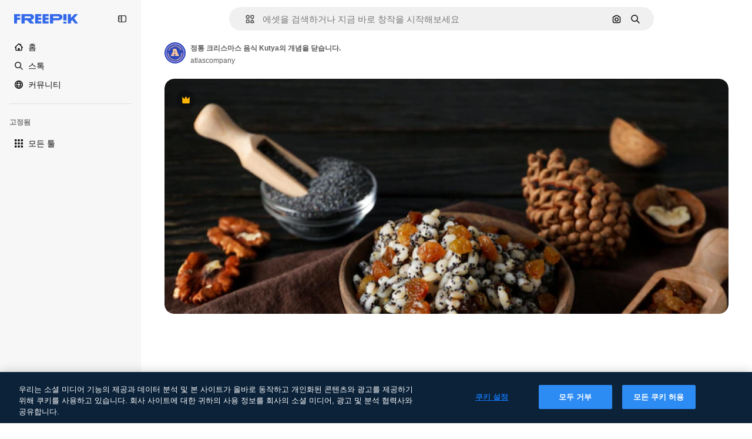

--- FILE ---
content_type: text/javascript
request_url: https://static.cdnpk.net/_next/static/chunks/5817-17e4c5d502e42a3a.js
body_size: 2740
content:
!function(){try{var e="undefined"!=typeof window?window:"undefined"!=typeof global?global:"undefined"!=typeof self?self:{},t=(new e.Error).stack;t&&(e._sentryDebugIds=e._sentryDebugIds||{},e._sentryDebugIds[t]="4b2215ed-e18b-4e76-abc4-e03c99fa65d2",e._sentryDebugIdIdentifier="sentry-dbid-4b2215ed-e18b-4e76-abc4-e03c99fa65d2")}catch(e){}}();"use strict";(self.webpackChunk_N_E=self.webpackChunk_N_E||[]).push([[5817],{65817:function(e,t,n){n.d(t,{Eh:function(){return X},VY:function(){return V},fC:function(){return Y},h_:function(){return S},xz:function(){return F},zt:function(){return z}});var r=n(13491),o=n(52983),l=n(12527),i=n(81213),a=n(62331),u=n(56368),c=n(74009),s=n(19702),d=n(74077),p=n(88702),f=n(37956),g=n(96782),h=n(23196),b=n(33838);let[y,v]=(0,a.b)("Tooltip",[s.D7]),m=(0,s.D7)(),x="tooltip.open",[w,E]=y("TooltipProvider"),C="Tooltip",[T,_]=y(C),k="TooltipTrigger",D=(0,o.forwardRef)((e,t)=>{let{__scopeTooltip:n,...a}=e,u=_(k,n),c=E(k,n),d=m(n),p=(0,o.useRef)(null),g=(0,i.e)(t,p,u.onTriggerChange),h=(0,o.useRef)(!1),b=(0,o.useRef)(!1),y=(0,o.useCallback)(()=>h.current=!1,[]);return(0,o.useEffect)(()=>()=>document.removeEventListener("pointerup",y),[y]),(0,o.createElement)(s.ee,(0,r.Z)({asChild:!0},d),(0,o.createElement)(f.WV.button,(0,r.Z)({"aria-describedby":u.open?u.contentId:void 0,"data-state":u.stateAttribute},a,{ref:g,onPointerMove:(0,l.M)(e.onPointerMove,e=>{"touch"===e.pointerType||b.current||c.isPointerInTransitRef.current||(u.onTriggerEnter(),b.current=!0)}),onPointerLeave:(0,l.M)(e.onPointerLeave,()=>{u.onTriggerLeave(),b.current=!1}),onPointerDown:(0,l.M)(e.onPointerDown,()=>{h.current=!0,document.addEventListener("pointerup",y,{once:!0})}),onFocus:(0,l.M)(e.onFocus,()=>{h.current||u.onOpen()}),onBlur:(0,l.M)(e.onBlur,u.onClose),onClick:(0,l.M)(e.onClick,u.onClose)})))}),M="TooltipPortal",[R,L]=y(M,{forceMount:void 0}),P="TooltipContent",I=(0,o.forwardRef)((e,t)=>{let n=L(P,e.__scopeTooltip),{forceMount:l=n.forceMount,side:i="top",...a}=e,u=_(P,e.__scopeTooltip);return(0,o.createElement)(p.z,{present:l||u.open},u.disableHoverableContent?(0,o.createElement)(A,(0,r.Z)({side:i},a,{ref:t})):(0,o.createElement)(O,(0,r.Z)({side:i},a,{ref:t})))}),O=(0,o.forwardRef)((e,t)=>{let n=_(P,e.__scopeTooltip),l=E(P,e.__scopeTooltip),a=(0,o.useRef)(null),u=(0,i.e)(t,a),[c,s]=(0,o.useState)(null),{trigger:d,onClose:p}=n,f=a.current,{onPointerInTransitChange:g}=l,h=(0,o.useCallback)(()=>{s(null),g(!1)},[g]),b=(0,o.useCallback)((e,t)=>{let n=e.currentTarget,r={x:e.clientX,y:e.clientY},o=function(e,t){let n=Math.abs(t.top-e.y),r=Math.abs(t.bottom-e.y),o=Math.abs(t.right-e.x),l=Math.abs(t.left-e.x);switch(Math.min(n,r,o,l)){case l:return"left";case o:return"right";case n:return"top";case r:return"bottom";default:throw Error("unreachable")}}(r,n.getBoundingClientRect());s(function(e){let t=e.slice();return t.sort((e,t)=>e.x<t.x?-1:e.x>t.x?1:e.y<t.y?-1:e.y>t.y?1:0),function(e){if(e.length<=1)return e.slice();let t=[];for(let n=0;n<e.length;n++){let r=e[n];for(;t.length>=2;){let e=t[t.length-1],n=t[t.length-2];if((e.x-n.x)*(r.y-n.y)>=(e.y-n.y)*(r.x-n.x))t.pop();else break}t.push(r)}t.pop();let n=[];for(let t=e.length-1;t>=0;t--){let r=e[t];for(;n.length>=2;){let e=n[n.length-1],t=n[n.length-2];if((e.x-t.x)*(r.y-t.y)>=(e.y-t.y)*(r.x-t.x))n.pop();else break}n.push(r)}return(n.pop(),1===t.length&&1===n.length&&t[0].x===n[0].x&&t[0].y===n[0].y)?t:t.concat(n)}(t)}([...function(e,t,n=5){let r=[];switch(t){case"top":r.push({x:e.x-n,y:e.y+n},{x:e.x+n,y:e.y+n});break;case"bottom":r.push({x:e.x-n,y:e.y-n},{x:e.x+n,y:e.y-n});break;case"left":r.push({x:e.x+n,y:e.y-n},{x:e.x+n,y:e.y+n});break;case"right":r.push({x:e.x-n,y:e.y-n},{x:e.x-n,y:e.y+n})}return r}(r,o),...function(e){let{top:t,right:n,bottom:r,left:o}=e;return[{x:o,y:t},{x:n,y:t},{x:n,y:r},{x:o,y:r}]}(t.getBoundingClientRect())])),g(!0)},[g]);return(0,o.useEffect)(()=>()=>h(),[h]),(0,o.useEffect)(()=>{if(d&&f){let e=e=>b(e,f),t=e=>b(e,d);return d.addEventListener("pointerleave",e),f.addEventListener("pointerleave",t),()=>{d.removeEventListener("pointerleave",e),f.removeEventListener("pointerleave",t)}}},[d,f,b,h]),(0,o.useEffect)(()=>{if(c){let e=e=>{let t=e.target,n={x:e.clientX,y:e.clientY},r=(null==d?void 0:d.contains(t))||(null==f?void 0:f.contains(t)),o=!function(e,t){let{x:n,y:r}=e,o=!1;for(let e=0,l=t.length-1;e<t.length;l=e++){let i=t[e].x,a=t[e].y,u=t[l].x,c=t[l].y;a>r!=c>r&&n<(u-i)*(r-a)/(c-a)+i&&(o=!o)}return o}(n,c);r?h():o&&(h(),p())};return document.addEventListener("pointermove",e),()=>document.removeEventListener("pointermove",e)}},[d,f,c,p,h]),(0,o.createElement)(A,(0,r.Z)({},e,{ref:u}))}),[Z,H]=y(C,{isInside:!1}),A=(0,o.forwardRef)((e,t)=>{let{__scopeTooltip:n,children:l,"aria-label":i,onEscapeKeyDown:a,onPointerDownOutside:c,...d}=e,p=_(P,n),f=m(n),{onClose:h}=p;return(0,o.useEffect)(()=>(document.addEventListener(x,h),()=>document.removeEventListener(x,h)),[h]),(0,o.useEffect)(()=>{if(p.trigger){let e=e=>{let t=e.target;null!=t&&t.contains(p.trigger)&&h()};return window.addEventListener("scroll",e,{capture:!0}),()=>window.removeEventListener("scroll",e,{capture:!0})}},[p.trigger,h]),(0,o.createElement)(u.XB,{asChild:!0,disableOutsidePointerEvents:!1,onEscapeKeyDown:a,onPointerDownOutside:c,onFocusOutside:e=>e.preventDefault(),onDismiss:h},(0,o.createElement)(s.VY,(0,r.Z)({"data-state":p.stateAttribute},f,d,{ref:t,style:{...d.style,"--radix-tooltip-content-transform-origin":"var(--radix-popper-transform-origin)","--radix-tooltip-content-available-width":"var(--radix-popper-available-width)","--radix-tooltip-content-available-height":"var(--radix-popper-available-height)","--radix-tooltip-trigger-width":"var(--radix-popper-anchor-width)","--radix-tooltip-trigger-height":"var(--radix-popper-anchor-height)"}}),(0,o.createElement)(g.A4,null,l),(0,o.createElement)(Z,{scope:n,isInside:!0},(0,o.createElement)(b.f,{id:p.contentId,role:"tooltip"},i||l))))}),B=(0,o.forwardRef)((e,t)=>{let{__scopeTooltip:n,...l}=e,i=m(n);return H("TooltipArrow",n).isInside?null:(0,o.createElement)(s.Eh,(0,r.Z)({},i,l,{ref:t}))}),z=e=>{let{__scopeTooltip:t,delayDuration:n=700,skipDelayDuration:r=300,disableHoverableContent:l=!1,children:i}=e,[a,u]=(0,o.useState)(!0),c=(0,o.useRef)(!1),s=(0,o.useRef)(0);return(0,o.useEffect)(()=>{let e=s.current;return()=>window.clearTimeout(e)},[]),(0,o.createElement)(w,{scope:t,isOpenDelayed:a,delayDuration:n,onOpen:(0,o.useCallback)(()=>{window.clearTimeout(s.current),u(!1)},[]),onClose:(0,o.useCallback)(()=>{window.clearTimeout(s.current),s.current=window.setTimeout(()=>u(!0),r)},[r]),isPointerInTransitRef:c,onPointerInTransitChange:(0,o.useCallback)(e=>{c.current=e},[]),disableHoverableContent:l},i)},Y=e=>{let{__scopeTooltip:t,children:n,open:r,defaultOpen:l=!1,onOpenChange:i,disableHoverableContent:a,delayDuration:u}=e,d=E(C,e.__scopeTooltip),p=m(t),[f,g]=(0,o.useState)(null),b=(0,c.M)(),y=(0,o.useRef)(0),v=null!=a?a:d.disableHoverableContent,w=null!=u?u:d.delayDuration,_=(0,o.useRef)(!1),[k=!1,D]=(0,h.T)({prop:r,defaultProp:l,onChange:e=>{e?(d.onOpen(),document.dispatchEvent(new CustomEvent(x))):d.onClose(),null==i||i(e)}}),M=(0,o.useMemo)(()=>k?_.current?"delayed-open":"instant-open":"closed",[k]),R=(0,o.useCallback)(()=>{window.clearTimeout(y.current),_.current=!1,D(!0)},[D]),L=(0,o.useCallback)(()=>{window.clearTimeout(y.current),D(!1)},[D]),P=(0,o.useCallback)(()=>{window.clearTimeout(y.current),y.current=window.setTimeout(()=>{_.current=!0,D(!0)},w)},[w,D]);return(0,o.useEffect)(()=>()=>window.clearTimeout(y.current),[]),(0,o.createElement)(s.fC,p,(0,o.createElement)(T,{scope:t,contentId:b,open:k,stateAttribute:M,trigger:f,onTriggerChange:g,onTriggerEnter:(0,o.useCallback)(()=>{d.isOpenDelayed?P():R()},[d.isOpenDelayed,P,R]),onTriggerLeave:(0,o.useCallback)(()=>{v?L():window.clearTimeout(y.current)},[L,v]),onOpen:R,onClose:L,disableHoverableContent:v},n))},F=D,S=e=>{let{__scopeTooltip:t,forceMount:n,children:r,container:l}=e,i=_(M,t);return(0,o.createElement)(R,{scope:t,forceMount:n},(0,o.createElement)(p.z,{present:n||i.open},(0,o.createElement)(d.h,{asChild:!0,container:l},r)))},V=I,X=B}}]);